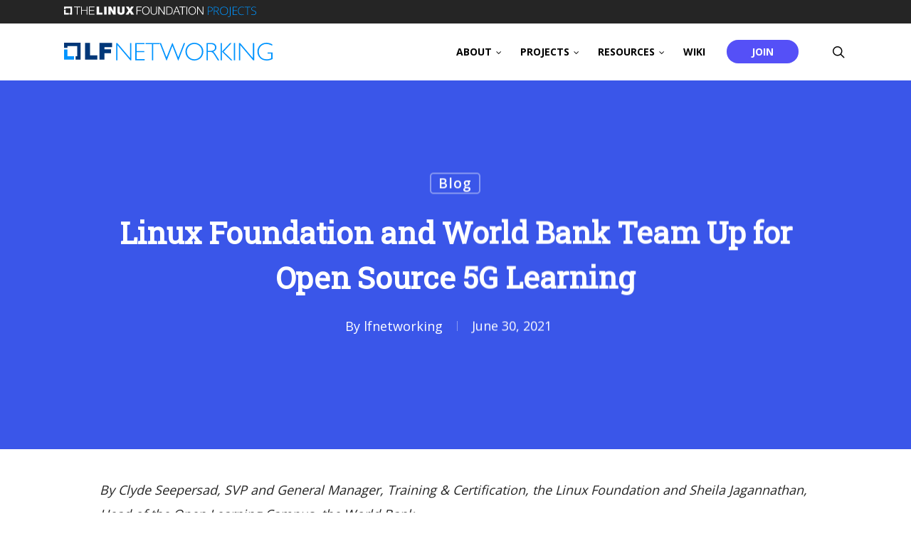

--- FILE ---
content_type: text/html; charset=UTF-8
request_url: https://s.company-target.com/s/sync?exc=lr
body_size: 435
content:
<html>
	<head>
		<title>Pixels</title>
	</head>
	<body>
	
<img src="https://dsum-sec.casalemedia.com/rum?cm_dsp_id=18&amp;expiry=1785532313&amp;external_user_id=e056244d-8294-4229-a7ba-76145fbfdf09" alt="" width="0" height="0" style="display:none", aria-hidden="true">
<img src="https://partners.tremorhub.com/sync?UIDM=e056244d-8294-4229-a7ba-76145fbfdf09" alt="" width="0" height="0" style="display:none", aria-hidden="true">
<img src="https://pixel.rubiconproject.com/tap.php?nid=5578&amp;put=e056244d-8294-4229-a7ba-76145fbfdf09&amp;v=1181926" alt="" width="0" height="0" style="display:none", aria-hidden="true">
	</body>
</html>

--- FILE ---
content_type: text/javascript
request_url: https://polo.feathr.co/v1/analytics/match/script.js?a_id=5e59d3cf27f56a08159cd952&pk=feathr
body_size: -601
content:
(function (w) {
    
        
    if (typeof w.feathr === 'function') {
        w.feathr('integrate', 'ttd', '697e7019be7c020002ff47de');
    }
        
        
    if (typeof w.feathr === 'function') {
        w.feathr('match', '697e7019be7c020002ff47de');
    }
        
    
}(window));